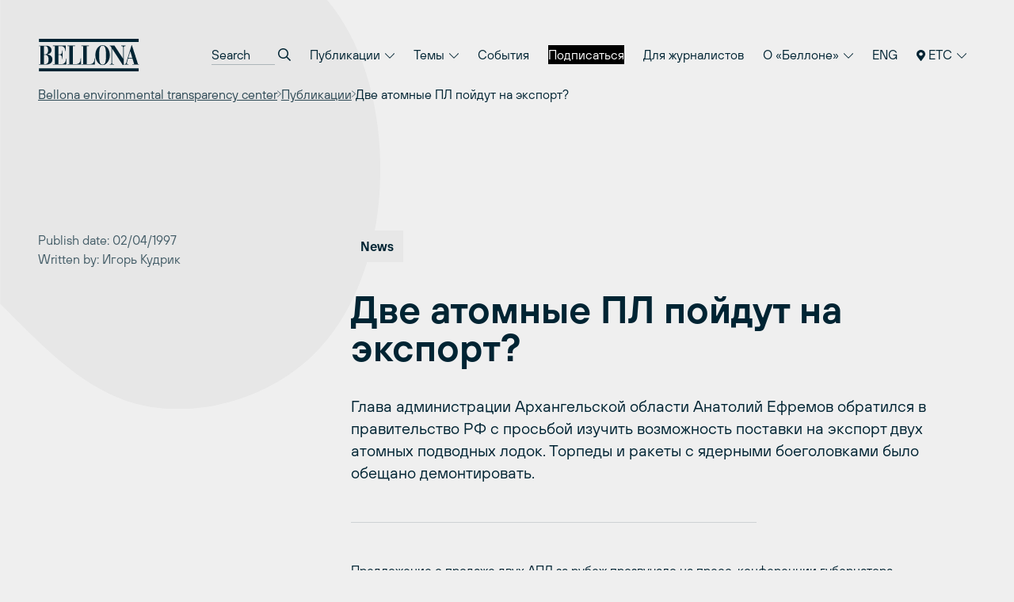

--- FILE ---
content_type: text/html; charset=UTF-8
request_url: https://ru.bellona.org/1997/04/02/dve-atomnye-pl-pojdut-na-eksport/
body_size: 17316
content:
	<!doctype html>
<!--[if lt IE 9]><html class="no-js no-svg ie lt-ie9 lt-ie8 lt-ie7" lang="ru-RU"> <![endif]-->
<!--[if IE 9]><html class="no-js no-svg ie ie9 lt-ie9 lt-ie8" lang="ru-RU"> <![endif]-->
<!--[if gt IE 9]><!--><html class="no-js no-svg" lang="ru-RU"> <!--<![endif]-->
<head>
    <meta charset="UTF-8" />
    <meta name="description" content="Международное экологическое объединение «Беллона»">
    <link rel="stylesheet" href="https://network.bellona.org/content/themes/bellona_2023/style.css" type="text/css" media="screen" />
    <meta http-equiv="Content-Type" content="text/html; charset=UTF-8" />
    <meta http-equiv="X-UA-Compatible" content="IE=edge">
    <meta name="viewport" content="width=device-width, initial-scale=1">
    <link rel="author" href="https://network.bellona.org/content/themes/bellona_2023/humans.txt" />
    <link rel="pingback" href="https://ru.bellona.org/xmlrpc.php" />
    <link rel="profile" href="http://gmpg.org/xfn/11">

    <script>
        const ajaxUrl = "https://ru.bellona.org/wp-admin/admin-ajax.php";
    </script>
    <script src="https://kit.fontawesome.com/b39593ffb7.js" crossorigin="anonymous"></script>
    
    <meta name='robots' content='index, follow, max-image-preview:large, max-snippet:-1, max-video-preview:-1' />
	<style>img:is([sizes="auto" i], [sizes^="auto," i]) { contain-intrinsic-size: 3000px 1500px }</style>
	
<!-- Google Tag Manager for WordPress by gtm4wp.com -->
<script data-cfasync="false" data-pagespeed-no-defer>
	var gtm4wp_datalayer_name = "dataLayer";
	var dataLayer = dataLayer || [];
</script>
<!-- End Google Tag Manager for WordPress by gtm4wp.com -->
	<!-- This site is optimized with the Yoast SEO plugin v25.8 - https://yoast.com/wordpress/plugins/seo/ -->
	<title>Две атомные ПЛ пойдут на экспорт? - ru.bellona.org</title>
	<link rel="canonical" href="https://ru.bellona.org/1997/04/02/dve-atomnye-pl-pojdut-na-eksport/" />
	<meta property="og:locale" content="ru_RU" />
	<meta property="og:type" content="article" />
	<meta property="og:title" content="Две атомные ПЛ пойдут на экспорт? - ru.bellona.org" />
	<meta property="og:description" content="Глава администрации Архангельской области Анатолий Ефремов обратился в правительство РФ с просьбой изучить возможность поставки на экспорт двух атомных подводных лодок. Торпеды и ракеты с ядерными боеголовками было обещано демонтировать." />
	<meta property="og:url" content="https://ru.bellona.org/1997/04/02/dve-atomnye-pl-pojdut-na-eksport/" />
	<meta property="og:site_name" content="ru.bellona.org" />
	<meta property="article:published_time" content="1997-04-02T03:00:00+00:00" />
	<meta property="article:modified_time" content="2015-06-11T14:59:41+00:00" />
	<meta name="author" content="Bellona" />
	<meta name="twitter:card" content="summary_large_image" />
	<meta name="twitter:creator" content="@Bellona_etc" />
	<meta name="twitter:site" content="@Bellona_etc" />
	<meta name="twitter:label1" content="Написано автором" />
	<meta name="twitter:data1" content="Bellona" />
	<script type="application/ld+json" class="yoast-schema-graph">{"@context":"https://schema.org","@graph":[{"@type":"WebPage","@id":"https://ru.bellona.org/1997/04/02/dve-atomnye-pl-pojdut-na-eksport/","url":"https://ru.bellona.org/1997/04/02/dve-atomnye-pl-pojdut-na-eksport/","name":"Две атомные ПЛ пойдут на экспорт? - ru.bellona.org","isPartOf":{"@id":"https://ru.bellona.org/#website"},"datePublished":"1997-04-02T03:00:00+00:00","dateModified":"2015-06-11T14:59:41+00:00","author":{"@id":"https://ru.bellona.org/#/schema/person/6ea6b763150bfb0bdd4fe9110face423"},"breadcrumb":{"@id":"https://ru.bellona.org/1997/04/02/dve-atomnye-pl-pojdut-na-eksport/#breadcrumb"},"inLanguage":"ru-RU","potentialAction":[{"@type":"ReadAction","target":["https://ru.bellona.org/1997/04/02/dve-atomnye-pl-pojdut-na-eksport/"]}]},{"@type":"BreadcrumbList","@id":"https://ru.bellona.org/1997/04/02/dve-atomnye-pl-pojdut-na-eksport/#breadcrumb","itemListElement":[{"@type":"ListItem","position":1,"name":"Главная","item":"https://ru.bellona.org/"},{"@type":"ListItem","position":2,"name":"Две атомные ПЛ пойдут на экспорт?"}]},{"@type":"WebSite","@id":"https://ru.bellona.org/#website","url":"https://ru.bellona.org/","name":"ru.bellona.org","description":"Международное экологическое объединение «Беллона»","potentialAction":[{"@type":"SearchAction","target":{"@type":"EntryPoint","urlTemplate":"https://ru.bellona.org/?s={search_term_string}"},"query-input":{"@type":"PropertyValueSpecification","valueRequired":true,"valueName":"search_term_string"}}],"inLanguage":"ru-RU"},{"@type":"Person","@id":"https://ru.bellona.org/#/schema/person/6ea6b763150bfb0bdd4fe9110face423","name":"Bellona","image":{"@type":"ImageObject","inLanguage":"ru-RU","@id":"https://ru.bellona.org/#/schema/person/image/","url":"https://secure.gravatar.com/avatar/d83dd5b3bd7656a412992824693cdd0befe39c13e03f400fa5544f05a5465c41?s=96&d=retro&r=g","contentUrl":"https://secure.gravatar.com/avatar/d83dd5b3bd7656a412992824693cdd0befe39c13e03f400fa5544f05a5465c41?s=96&d=retro&r=g","caption":"Bellona"},"url":"https://ru.bellona.org/author/bellona/"}]}</script>
	<!-- / Yoast SEO plugin. -->


<link rel='dns-prefetch' href='//network.bellona.org' />
<link rel="alternate" type="application/rss+xml" title="ru.bellona.org &raquo; Лента" href="https://ru.bellona.org/feed/" />
<link rel="alternate" type="application/rss+xml" title="ru.bellona.org &raquo; Лента комментариев" href="https://ru.bellona.org/comments/feed/" />
<script type="text/javascript">
/* <![CDATA[ */
window._wpemojiSettings = {"baseUrl":"https:\/\/s.w.org\/images\/core\/emoji\/16.0.1\/72x72\/","ext":".png","svgUrl":"https:\/\/s.w.org\/images\/core\/emoji\/16.0.1\/svg\/","svgExt":".svg","source":{"concatemoji":"https:\/\/ru.bellona.org\/wp-includes\/js\/wp-emoji-release.min.js?ver=6.8.2"}};
/*! This file is auto-generated */
!function(s,n){var o,i,e;function c(e){try{var t={supportTests:e,timestamp:(new Date).valueOf()};sessionStorage.setItem(o,JSON.stringify(t))}catch(e){}}function p(e,t,n){e.clearRect(0,0,e.canvas.width,e.canvas.height),e.fillText(t,0,0);var t=new Uint32Array(e.getImageData(0,0,e.canvas.width,e.canvas.height).data),a=(e.clearRect(0,0,e.canvas.width,e.canvas.height),e.fillText(n,0,0),new Uint32Array(e.getImageData(0,0,e.canvas.width,e.canvas.height).data));return t.every(function(e,t){return e===a[t]})}function u(e,t){e.clearRect(0,0,e.canvas.width,e.canvas.height),e.fillText(t,0,0);for(var n=e.getImageData(16,16,1,1),a=0;a<n.data.length;a++)if(0!==n.data[a])return!1;return!0}function f(e,t,n,a){switch(t){case"flag":return n(e,"\ud83c\udff3\ufe0f\u200d\u26a7\ufe0f","\ud83c\udff3\ufe0f\u200b\u26a7\ufe0f")?!1:!n(e,"\ud83c\udde8\ud83c\uddf6","\ud83c\udde8\u200b\ud83c\uddf6")&&!n(e,"\ud83c\udff4\udb40\udc67\udb40\udc62\udb40\udc65\udb40\udc6e\udb40\udc67\udb40\udc7f","\ud83c\udff4\u200b\udb40\udc67\u200b\udb40\udc62\u200b\udb40\udc65\u200b\udb40\udc6e\u200b\udb40\udc67\u200b\udb40\udc7f");case"emoji":return!a(e,"\ud83e\udedf")}return!1}function g(e,t,n,a){var r="undefined"!=typeof WorkerGlobalScope&&self instanceof WorkerGlobalScope?new OffscreenCanvas(300,150):s.createElement("canvas"),o=r.getContext("2d",{willReadFrequently:!0}),i=(o.textBaseline="top",o.font="600 32px Arial",{});return e.forEach(function(e){i[e]=t(o,e,n,a)}),i}function t(e){var t=s.createElement("script");t.src=e,t.defer=!0,s.head.appendChild(t)}"undefined"!=typeof Promise&&(o="wpEmojiSettingsSupports",i=["flag","emoji"],n.supports={everything:!0,everythingExceptFlag:!0},e=new Promise(function(e){s.addEventListener("DOMContentLoaded",e,{once:!0})}),new Promise(function(t){var n=function(){try{var e=JSON.parse(sessionStorage.getItem(o));if("object"==typeof e&&"number"==typeof e.timestamp&&(new Date).valueOf()<e.timestamp+604800&&"object"==typeof e.supportTests)return e.supportTests}catch(e){}return null}();if(!n){if("undefined"!=typeof Worker&&"undefined"!=typeof OffscreenCanvas&&"undefined"!=typeof URL&&URL.createObjectURL&&"undefined"!=typeof Blob)try{var e="postMessage("+g.toString()+"("+[JSON.stringify(i),f.toString(),p.toString(),u.toString()].join(",")+"));",a=new Blob([e],{type:"text/javascript"}),r=new Worker(URL.createObjectURL(a),{name:"wpTestEmojiSupports"});return void(r.onmessage=function(e){c(n=e.data),r.terminate(),t(n)})}catch(e){}c(n=g(i,f,p,u))}t(n)}).then(function(e){for(var t in e)n.supports[t]=e[t],n.supports.everything=n.supports.everything&&n.supports[t],"flag"!==t&&(n.supports.everythingExceptFlag=n.supports.everythingExceptFlag&&n.supports[t]);n.supports.everythingExceptFlag=n.supports.everythingExceptFlag&&!n.supports.flag,n.DOMReady=!1,n.readyCallback=function(){n.DOMReady=!0}}).then(function(){return e}).then(function(){var e;n.supports.everything||(n.readyCallback(),(e=n.source||{}).concatemoji?t(e.concatemoji):e.wpemoji&&e.twemoji&&(t(e.twemoji),t(e.wpemoji)))}))}((window,document),window._wpemojiSettings);
/* ]]> */
</script>
<link rel='stylesheet' id='style-0-css' href='https://network.bellona.org/content/themes/bellona_2023/dist/assets/main.ee73482c.css?ver=6.8.2' type='text/css' media='all' />
<style id='wp-emoji-styles-inline-css' type='text/css'>

	img.wp-smiley, img.emoji {
		display: inline !important;
		border: none !important;
		box-shadow: none !important;
		height: 1em !important;
		width: 1em !important;
		margin: 0 0.07em !important;
		vertical-align: -0.1em !important;
		background: none !important;
		padding: 0 !important;
	}
</style>
<link rel='stylesheet' id='wp-block-library-css' href='https://ru.bellona.org/wp-includes/css/dist/block-library/style.min.css?ver=6.8.2' type='text/css' media='all' />
<style id='classic-theme-styles-inline-css' type='text/css'>
/*! This file is auto-generated */
.wp-block-button__link{color:#fff;background-color:#32373c;border-radius:9999px;box-shadow:none;text-decoration:none;padding:calc(.667em + 2px) calc(1.333em + 2px);font-size:1.125em}.wp-block-file__button{background:#32373c;color:#fff;text-decoration:none}
</style>
<style id='global-styles-inline-css' type='text/css'>
:root{--wp--preset--aspect-ratio--square: 1;--wp--preset--aspect-ratio--4-3: 4/3;--wp--preset--aspect-ratio--3-4: 3/4;--wp--preset--aspect-ratio--3-2: 3/2;--wp--preset--aspect-ratio--2-3: 2/3;--wp--preset--aspect-ratio--16-9: 16/9;--wp--preset--aspect-ratio--9-16: 9/16;--wp--preset--color--black: #000000;--wp--preset--color--cyan-bluish-gray: #abb8c3;--wp--preset--color--white: #ffffff;--wp--preset--color--pale-pink: #f78da7;--wp--preset--color--vivid-red: #cf2e2e;--wp--preset--color--luminous-vivid-orange: #ff6900;--wp--preset--color--luminous-vivid-amber: #fcb900;--wp--preset--color--light-green-cyan: #7bdcb5;--wp--preset--color--vivid-green-cyan: #00d084;--wp--preset--color--pale-cyan-blue: #8ed1fc;--wp--preset--color--vivid-cyan-blue: #0693e3;--wp--preset--color--vivid-purple: #9b51e0;--wp--preset--gradient--vivid-cyan-blue-to-vivid-purple: linear-gradient(135deg,rgba(6,147,227,1) 0%,rgb(155,81,224) 100%);--wp--preset--gradient--light-green-cyan-to-vivid-green-cyan: linear-gradient(135deg,rgb(122,220,180) 0%,rgb(0,208,130) 100%);--wp--preset--gradient--luminous-vivid-amber-to-luminous-vivid-orange: linear-gradient(135deg,rgba(252,185,0,1) 0%,rgba(255,105,0,1) 100%);--wp--preset--gradient--luminous-vivid-orange-to-vivid-red: linear-gradient(135deg,rgba(255,105,0,1) 0%,rgb(207,46,46) 100%);--wp--preset--gradient--very-light-gray-to-cyan-bluish-gray: linear-gradient(135deg,rgb(238,238,238) 0%,rgb(169,184,195) 100%);--wp--preset--gradient--cool-to-warm-spectrum: linear-gradient(135deg,rgb(74,234,220) 0%,rgb(151,120,209) 20%,rgb(207,42,186) 40%,rgb(238,44,130) 60%,rgb(251,105,98) 80%,rgb(254,248,76) 100%);--wp--preset--gradient--blush-light-purple: linear-gradient(135deg,rgb(255,206,236) 0%,rgb(152,150,240) 100%);--wp--preset--gradient--blush-bordeaux: linear-gradient(135deg,rgb(254,205,165) 0%,rgb(254,45,45) 50%,rgb(107,0,62) 100%);--wp--preset--gradient--luminous-dusk: linear-gradient(135deg,rgb(255,203,112) 0%,rgb(199,81,192) 50%,rgb(65,88,208) 100%);--wp--preset--gradient--pale-ocean: linear-gradient(135deg,rgb(255,245,203) 0%,rgb(182,227,212) 50%,rgb(51,167,181) 100%);--wp--preset--gradient--electric-grass: linear-gradient(135deg,rgb(202,248,128) 0%,rgb(113,206,126) 100%);--wp--preset--gradient--midnight: linear-gradient(135deg,rgb(2,3,129) 0%,rgb(40,116,252) 100%);--wp--preset--font-size--small: 13px;--wp--preset--font-size--medium: 20px;--wp--preset--font-size--large: 36px;--wp--preset--font-size--x-large: 42px;--wp--preset--spacing--20: 0.44rem;--wp--preset--spacing--30: 0.67rem;--wp--preset--spacing--40: 1rem;--wp--preset--spacing--50: 1.5rem;--wp--preset--spacing--60: 2.25rem;--wp--preset--spacing--70: 3.38rem;--wp--preset--spacing--80: 5.06rem;--wp--preset--shadow--natural: 6px 6px 9px rgba(0, 0, 0, 0.2);--wp--preset--shadow--deep: 12px 12px 50px rgba(0, 0, 0, 0.4);--wp--preset--shadow--sharp: 6px 6px 0px rgba(0, 0, 0, 0.2);--wp--preset--shadow--outlined: 6px 6px 0px -3px rgba(255, 255, 255, 1), 6px 6px rgba(0, 0, 0, 1);--wp--preset--shadow--crisp: 6px 6px 0px rgba(0, 0, 0, 1);}:where(.is-layout-flex){gap: 0.5em;}:where(.is-layout-grid){gap: 0.5em;}body .is-layout-flex{display: flex;}.is-layout-flex{flex-wrap: wrap;align-items: center;}.is-layout-flex > :is(*, div){margin: 0;}body .is-layout-grid{display: grid;}.is-layout-grid > :is(*, div){margin: 0;}:where(.wp-block-columns.is-layout-flex){gap: 2em;}:where(.wp-block-columns.is-layout-grid){gap: 2em;}:where(.wp-block-post-template.is-layout-flex){gap: 1.25em;}:where(.wp-block-post-template.is-layout-grid){gap: 1.25em;}.has-black-color{color: var(--wp--preset--color--black) !important;}.has-cyan-bluish-gray-color{color: var(--wp--preset--color--cyan-bluish-gray) !important;}.has-white-color{color: var(--wp--preset--color--white) !important;}.has-pale-pink-color{color: var(--wp--preset--color--pale-pink) !important;}.has-vivid-red-color{color: var(--wp--preset--color--vivid-red) !important;}.has-luminous-vivid-orange-color{color: var(--wp--preset--color--luminous-vivid-orange) !important;}.has-luminous-vivid-amber-color{color: var(--wp--preset--color--luminous-vivid-amber) !important;}.has-light-green-cyan-color{color: var(--wp--preset--color--light-green-cyan) !important;}.has-vivid-green-cyan-color{color: var(--wp--preset--color--vivid-green-cyan) !important;}.has-pale-cyan-blue-color{color: var(--wp--preset--color--pale-cyan-blue) !important;}.has-vivid-cyan-blue-color{color: var(--wp--preset--color--vivid-cyan-blue) !important;}.has-vivid-purple-color{color: var(--wp--preset--color--vivid-purple) !important;}.has-black-background-color{background-color: var(--wp--preset--color--black) !important;}.has-cyan-bluish-gray-background-color{background-color: var(--wp--preset--color--cyan-bluish-gray) !important;}.has-white-background-color{background-color: var(--wp--preset--color--white) !important;}.has-pale-pink-background-color{background-color: var(--wp--preset--color--pale-pink) !important;}.has-vivid-red-background-color{background-color: var(--wp--preset--color--vivid-red) !important;}.has-luminous-vivid-orange-background-color{background-color: var(--wp--preset--color--luminous-vivid-orange) !important;}.has-luminous-vivid-amber-background-color{background-color: var(--wp--preset--color--luminous-vivid-amber) !important;}.has-light-green-cyan-background-color{background-color: var(--wp--preset--color--light-green-cyan) !important;}.has-vivid-green-cyan-background-color{background-color: var(--wp--preset--color--vivid-green-cyan) !important;}.has-pale-cyan-blue-background-color{background-color: var(--wp--preset--color--pale-cyan-blue) !important;}.has-vivid-cyan-blue-background-color{background-color: var(--wp--preset--color--vivid-cyan-blue) !important;}.has-vivid-purple-background-color{background-color: var(--wp--preset--color--vivid-purple) !important;}.has-black-border-color{border-color: var(--wp--preset--color--black) !important;}.has-cyan-bluish-gray-border-color{border-color: var(--wp--preset--color--cyan-bluish-gray) !important;}.has-white-border-color{border-color: var(--wp--preset--color--white) !important;}.has-pale-pink-border-color{border-color: var(--wp--preset--color--pale-pink) !important;}.has-vivid-red-border-color{border-color: var(--wp--preset--color--vivid-red) !important;}.has-luminous-vivid-orange-border-color{border-color: var(--wp--preset--color--luminous-vivid-orange) !important;}.has-luminous-vivid-amber-border-color{border-color: var(--wp--preset--color--luminous-vivid-amber) !important;}.has-light-green-cyan-border-color{border-color: var(--wp--preset--color--light-green-cyan) !important;}.has-vivid-green-cyan-border-color{border-color: var(--wp--preset--color--vivid-green-cyan) !important;}.has-pale-cyan-blue-border-color{border-color: var(--wp--preset--color--pale-cyan-blue) !important;}.has-vivid-cyan-blue-border-color{border-color: var(--wp--preset--color--vivid-cyan-blue) !important;}.has-vivid-purple-border-color{border-color: var(--wp--preset--color--vivid-purple) !important;}.has-vivid-cyan-blue-to-vivid-purple-gradient-background{background: var(--wp--preset--gradient--vivid-cyan-blue-to-vivid-purple) !important;}.has-light-green-cyan-to-vivid-green-cyan-gradient-background{background: var(--wp--preset--gradient--light-green-cyan-to-vivid-green-cyan) !important;}.has-luminous-vivid-amber-to-luminous-vivid-orange-gradient-background{background: var(--wp--preset--gradient--luminous-vivid-amber-to-luminous-vivid-orange) !important;}.has-luminous-vivid-orange-to-vivid-red-gradient-background{background: var(--wp--preset--gradient--luminous-vivid-orange-to-vivid-red) !important;}.has-very-light-gray-to-cyan-bluish-gray-gradient-background{background: var(--wp--preset--gradient--very-light-gray-to-cyan-bluish-gray) !important;}.has-cool-to-warm-spectrum-gradient-background{background: var(--wp--preset--gradient--cool-to-warm-spectrum) !important;}.has-blush-light-purple-gradient-background{background: var(--wp--preset--gradient--blush-light-purple) !important;}.has-blush-bordeaux-gradient-background{background: var(--wp--preset--gradient--blush-bordeaux) !important;}.has-luminous-dusk-gradient-background{background: var(--wp--preset--gradient--luminous-dusk) !important;}.has-pale-ocean-gradient-background{background: var(--wp--preset--gradient--pale-ocean) !important;}.has-electric-grass-gradient-background{background: var(--wp--preset--gradient--electric-grass) !important;}.has-midnight-gradient-background{background: var(--wp--preset--gradient--midnight) !important;}.has-small-font-size{font-size: var(--wp--preset--font-size--small) !important;}.has-medium-font-size{font-size: var(--wp--preset--font-size--medium) !important;}.has-large-font-size{font-size: var(--wp--preset--font-size--large) !important;}.has-x-large-font-size{font-size: var(--wp--preset--font-size--x-large) !important;}
:where(.wp-block-post-template.is-layout-flex){gap: 1.25em;}:where(.wp-block-post-template.is-layout-grid){gap: 1.25em;}
:where(.wp-block-columns.is-layout-flex){gap: 2em;}:where(.wp-block-columns.is-layout-grid){gap: 2em;}
:root :where(.wp-block-pullquote){font-size: 1.5em;line-height: 1.6;}
</style>
<link rel='stylesheet' id='collapscore-css-css' href='https://ru.bellona.org/content/plugins/jquery-collapse-o-matic/css/core_style.css?ver=1.0' type='text/css' media='all' />
<link rel='stylesheet' id='collapseomatic-css-css' href='https://ru.bellona.org/content/plugins/jquery-collapse-o-matic/css/light_style.css?ver=1.6' type='text/css' media='all' />
<link rel='stylesheet' id='wp-pagenavi-css' href='https://ru.bellona.org/content/plugins/wp-pagenavi/pagenavi-css.css?ver=2.70' type='text/css' media='all' />
<link rel='stylesheet' id='tablepress-default-css' href='https://ru.bellona.org/content/plugins/tablepress/css/build/default.css?ver=3.2.1' type='text/css' media='all' />
<script type="text/javascript" src="https://ru.bellona.org/wp-includes/js/jquery/jquery.min.js?ver=3.7.1" id="jquery-core-js"></script>
<script type="text/javascript" src="https://ru.bellona.org/wp-includes/js/jquery/jquery-migrate.min.js?ver=3.4.1" id="jquery-migrate-js"></script>
<script type="text/javascript" src="https://network.bellona.org/content/themes/bellona_2023/dist/assets/main.5597fad0.js?ver=6.8.2" id="main-js-js"></script>
<link rel="https://api.w.org/" href="https://ru.bellona.org/wp-json/" /><link rel="alternate" title="JSON" type="application/json" href="https://ru.bellona.org/wp-json/wp/v2/posts/76921" /><link rel="EditURI" type="application/rsd+xml" title="RSD" href="https://ru.bellona.org/xmlrpc.php?rsd" />
<meta name="generator" content="WordPress 6.8.2" />
<link rel='shortlink' href='https://ru.bellona.org/?p=76921' />
<link rel="alternate" title="oEmbed (JSON)" type="application/json+oembed" href="https://ru.bellona.org/wp-json/oembed/1.0/embed?url=https%3A%2F%2Fru.bellona.org%2F1997%2F04%2F02%2Fdve-atomnye-pl-pojdut-na-eksport%2F" />

<!-- Google Tag Manager for WordPress by gtm4wp.com -->
<!-- GTM Container placement set to automatic -->
<script data-cfasync="false" data-pagespeed-no-defer>
	var dataLayer_content = {"pagePostType":"post","pagePostType2":"single-post","pageCategory":["atomnye-korabli"],"pagePostAuthor":"Bellona"};
	dataLayer.push( dataLayer_content );
</script>
<script data-cfasync="false" data-pagespeed-no-defer>
(function(w,d,s,l,i){w[l]=w[l]||[];w[l].push({'gtm.start':
new Date().getTime(),event:'gtm.js'});var f=d.getElementsByTagName(s)[0],
j=d.createElement(s),dl=l!='dataLayer'?'&l='+l:'';j.async=true;j.src=
'//www.googletagmanager.com/gtm.js?id='+i+dl;f.parentNode.insertBefore(j,f);
})(window,document,'script','dataLayer','GTM-PWD2QBGS');
</script>
<!-- End Google Tag Manager for WordPress by gtm4wp.com --><link rel="icon" href="https://network.bellona.org/content/uploads/sites/4/cropped-android-chrome-512x512-1-270x270-1-160x160.png" sizes="32x32" />
<link rel="icon" href="https://network.bellona.org/content/uploads/sites/4/cropped-android-chrome-512x512-1-270x270-1.png" sizes="192x192" />
<link rel="apple-touch-icon" href="https://network.bellona.org/content/uploads/sites/4/cropped-android-chrome-512x512-1-270x270-1.png" />
<meta name="msapplication-TileImage" content="https://network.bellona.org/content/uploads/sites/4/cropped-android-chrome-512x512-1-270x270-1.png" />

						</head>

	<body class="wp-singular post-template-default single single-post postid-76921 single-format-standard wp-theme-bellona_2023 bg-light-gray text-noir" data-template="base.twig">
		<a class="skip-link screen-reader-text" href="#content">Перейти к содержимому</a>

					
<header id="header" x-data="{ open: false }" x-bind:class="open ? 'open' : ''" class="relative print:hidden">
  <div class="px-page py-page relative z-50">

    <div class="flex items-center justify-between">

      <a class="inline-block" href="https://ru.bellona.org" rel="home">
        <svg fill="none" viewBox="0 0 93 31" xmlns="http://www.w3.org/2000/svg" class="text-noir w-24 sm:w-32">
  <g clip-path="url(#a)" class="fill-current">
    <path d="m92.334 0.76752h-91.558v2.8779h91.558v-2.8779z"/>
    <path d="m92.334 27.534h-91.558v2.8779h91.558v-2.8779z"/>
    <path d="m82.764 18.239 1.8601-6.2214h0.0419l1.8314 6.2214h-3.7334zm-3.5005 5.9991h3.783v-0.4422h-0.586c-0.4186 0-1.002-0.0968-1.002-0.9104 0.0115-0.2519 0.0609-0.5006 0.1465-0.7378l1.002-3.4665h4.0552l1.5253 5.1147h-1.6718v0.4422h6.2292v-0.4422h-1.0229l-5.604-17.267h-0.3139l-4.8584 15.802c-0.2616 0.8111-0.6279 1.4023-1.4206 1.4756h-0.2616v0.4317zm-13.476 0h3.9532v-0.4422h-0.1884c-1.1721 0-1.6325-0.2459-1.6325-1.6482v-12.558h0.0418l9.7324 14.944h0.8765v-15.836c-0.0071-0.17733 0.0227-0.3542 0.0877-0.51935 0.0649-0.16516 0.1635-0.31501 0.2895-0.44 0.126-0.125 0.2766-0.22242 0.4423-0.28607 0.1656-0.06364 0.3427-0.09213 0.52-0.08364h0.293v-0.44214h-3.9531v0.44214h0.3976c0.921 0 1.4233 0.46831 1.4233 1.4023v10.083h-0.0419l-7.8827-11.927h-4.3063v0.44214h0.6488l0.9209 1.452v13.204c0 1.5017-0.607 1.7712-1.2558 1.7712h-0.3767l0.0104 0.4422zm-6.5667-0.0471c-2.4462 0-3.1395-2.3546-3.1395-8.6075 0-7.7728 1.5252-8.6074 3.1395-8.6074 1.6142 0 3.1395 0.83458 3.1395 8.6074 0 6.245-0.6907 8.6075-3.1395 8.6075zm-6.6479-8.6075c-0.0837 4.5968 2.9485 9.0496 6.6479 9.0496 3.6993 0 6.7315-4.4476 6.6478-9.0496 0-4.8217-2.6973-9.0522-6.6478-9.0522-3.9506 0-6.6479 4.2304-6.6479 9.0522zm-12.762 8.6546h12.27v-5.9023h-0.3767v0.4919c0 2.8543-0.8372 4.9708-4.5365 4.9708h-2.4044v-16.43h1.8811v-0.44214h-6.8336v0.44214h1.6927v16.427h-1.6927v0.4422zm-12.718 0h12.27v-5.9023h-0.3767v0.4919c0 2.8543-0.8372 4.9708-4.5366 4.9708h-2.4043v-16.43h1.8811v-0.44214h-6.8337v0.44214h1.6928v16.427h-1.6928v0.4422zm-13.416 0h12.27v-5.5334h-0.3767v0.3454c0 1.4023-0.4997 4.7458-3.9244 4.7458h-3.0086v-8.4583h1.4415c1.3605 0 2.0695 1.4991 2.0695 3.2442v0.5677h0.3767v-7.7729h-0.3767v0.2617c0 2.3363-0.709 3.2441-2.0695 3.2441h-1.4415v-7.5138h2.4671c2.488 0 3.8877 1.868 3.8877 4.1076v0.3427h0.3767v-4.8924h-11.692v0.44214h1.6927v16.427h-1.6927v0.4422zm-8.2098-16.87h1.1067c1.779 0 2.6346 1.2061 2.6346 4.0578 0 2.509-1.3578 3.4666-2.6162 3.4666h-1.1302l0.00523-7.5244zm0 7.969h1.2767c1.8601 0 2.925 1.5985 2.925 4.2043 0 3.0008-1.1276 4.254-3.2389 4.254h-0.96278v-8.4583zm-4.6621 8.8952h6.4386c3.8878 0 5.9363-2.0145 5.9363-4.7092 0-2.9511-2.2552-4.5261-5.12-4.5261v-0.0497c2.0067-0.1962 4.2854-1.3081 4.2854-3.9244 0-2.8517-2.5299-4.0813-4.8714-4.0813h-6.6688v0.44215h1.4023v16.412h-1.4023v0.4369z"/>
  </g>
  <defs>
    <clipPath id="a">
      <rect transform="translate(.7764 .76752)" width="91.958" height="29.645" fill="#fff"/>
    </clipPath>
  </defs>
</svg>      </a>

      <nav role="navigation" class="hidden menu-breakpoint:block">
        	<ul class="flex flex-col text-lg menu-breakpoint:flex-row menu-breakpoint:text-base menu-breakpoint:gap-x-1">

		<li class="py-3 menu-breakpoint:px-3 menu-breakpoint:py-2 mb-2 menu-breakpoint:mb-0">
			<form role="search" method="get" autocomplete="off" action="https://ru.bellona.org" class="flex bg-white border border-dark-gray px-5 py-4 menu-breakpoint:border-0 menu-breakpoint:bg-transparent menu-breakpoint:p-0">
				<input placeholder="Search" type="search" name="s" class="appearance-none placeholder-dark-gray menu-breakpoint:placeholder-noir bg-transparent menu-breakpoint:border-b border-dark-gray flex-grow menu-breakpoint:w-20 menu-breakpoint:focus:w-32 focus:border-noir focus:outline-none transition-colors transition-width">
				<button class="ml-1">
					<i class="far fa-search"></i>
				</button>
			</form>
		</li>

					<li class="relative border-b border-noir border-opacity-10 text-lg menu-breakpoint:text-base menu-breakpoint:border-0  menu-item menu-item-type-post_type menu-item-object-page menu-item-103824 menu-item-has-children" x-data="{ open: false }">
									<button class="cursor-pointer w-full flex items-center justify-between py-3 sm:py-4 menu-breakpoint:px-3 menu-breakpoint:py-2 menu-breakpoint:block" @click="open = !open">
						Публикации
						<i class="fal fa-chevron-down text-base ml-0.5 menu-breakpoint:text-sm" x-show="!open"></i>
						<i class="fal fa-chevron-up text-base ml-0.5 menu-breakpoint:text-sm" x-show="open" style="display: none"></i>
					</button>

					<ul x-show="open" class="text-lg menu-breakpoint:text-base pl-6 sm:-mt-1 menu-breakpoint:mt-0 pb-3 menu-breakpoint:absolute menu-breakpoint:top-full menu-breakpoint:-right-1 menu-breakpoint:w-56 menu-breakpoint:border menu-breakpoint:border-noir menu-breakpoint:border-opacity-10 menu-breakpoint:bg-light-gray menu-breakpoint:p-2 menu-breakpoint:shadow-menu-breakpoint" @click.outside="open = false" style="display: none">
													<li class="border-t border-noir border-opacity-10 menu-breakpoint:border-0">
								<a target="" href="https://ru.bellona.org/news/" class="block py-3 sm:py-4 menu-breakpoint:px-4 menu-breakpoint:py-3 menu-breakpoint:hover:bg-gray menu-breakpoint:transition-colors">
									Публикации
								</a>
							</li>
													<li class="border-t border-noir border-opacity-10 menu-breakpoint:border-0">
								<a target="" href="https://ru.bellona.org/reports/" class="block py-3 sm:py-4 menu-breakpoint:px-4 menu-breakpoint:py-3 menu-breakpoint:hover:bg-gray menu-breakpoint:transition-colors">
									Доклады
								</a>
							</li>
													<li class="border-t border-noir border-opacity-10 menu-breakpoint:border-0">
								<a target="" href="https://ru.bellona.org/ecopravo/" class="block py-3 sm:py-4 menu-breakpoint:px-4 menu-breakpoint:py-3 menu-breakpoint:hover:bg-gray menu-breakpoint:transition-colors">
									Журнал «Экология и право»
								</a>
							</li>
											</ul>
							</li>
					<li class="relative border-b border-noir border-opacity-10 text-lg menu-breakpoint:text-base menu-breakpoint:border-0  menu-item menu-item-type-post_type menu-item-object-subject_area menu-item-108585 menu-item-has-children" x-data="{ open: false }">
									<button class="cursor-pointer w-full flex items-center justify-between py-3 sm:py-4 menu-breakpoint:px-3 menu-breakpoint:py-2 menu-breakpoint:block" @click="open = !open">
						Темы
						<i class="fal fa-chevron-down text-base ml-0.5 menu-breakpoint:text-sm" x-show="!open"></i>
						<i class="fal fa-chevron-up text-base ml-0.5 menu-breakpoint:text-sm" x-show="open" style="display: none"></i>
					</button>

					<ul x-show="open" class="text-lg menu-breakpoint:text-base pl-6 sm:-mt-1 menu-breakpoint:mt-0 pb-3 menu-breakpoint:absolute menu-breakpoint:top-full menu-breakpoint:-right-1 menu-breakpoint:w-56 menu-breakpoint:border menu-breakpoint:border-noir menu-breakpoint:border-opacity-10 menu-breakpoint:bg-light-gray menu-breakpoint:p-2 menu-breakpoint:shadow-menu-breakpoint" @click.outside="open = false" style="display: none">
													<li class="border-t border-noir border-opacity-10 menu-breakpoint:border-0">
								<a target="" href="https://ru.bellona.org/focus-area/atomnyj-proekt/" class="block py-3 sm:py-4 menu-breakpoint:px-4 menu-breakpoint:py-3 menu-breakpoint:hover:bg-gray menu-breakpoint:transition-colors">
									Атом
								</a>
							</li>
													<li class="border-t border-noir border-opacity-10 menu-breakpoint:border-0">
								<a target="" href="https://ru.bellona.org/focus-area/arctic/" class="block py-3 sm:py-4 menu-breakpoint:px-4 menu-breakpoint:py-3 menu-breakpoint:hover:bg-gray menu-breakpoint:transition-colors">
									Арктика
								</a>
							</li>
													<li class="border-t border-noir border-opacity-10 menu-breakpoint:border-0">
								<a target="" href="https://ru.bellona.org/focus-area/atomnyj-proekt/nuclear-digest/" class="block py-3 sm:py-4 menu-breakpoint:px-4 menu-breakpoint:py-3 menu-breakpoint:hover:bg-gray menu-breakpoint:transition-colors">
									Атомный дайджест
								</a>
							</li>
													<li class="border-t border-noir border-opacity-10 menu-breakpoint:border-0">
								<a target="" href="https://ru.bellona.org/focus-area/arctic/arctic-digest/" class="block py-3 sm:py-4 menu-breakpoint:px-4 menu-breakpoint:py-3 menu-breakpoint:hover:bg-gray menu-breakpoint:transition-colors">
									Арктический дайджест
								</a>
							</li>
											</ul>
							</li>
					<li class="relative border-b border-noir border-opacity-10 text-lg menu-breakpoint:text-base menu-breakpoint:border-0  menu-item menu-item-type-post_type menu-item-object-page menu-item-106533" x-data="{ open: false }">
									<a target="" href="https://ru.bellona.org/events/" class="block py-3 sm:py-4 menu-breakpoint:px-3 menu-breakpoint:py-2 hover:bg-black hover:bg-opacity-5 transition-colors">
						События
					</a>
							</li>
					<li class="relative border-b border-noir border-opacity-10 text-lg menu-breakpoint:text-base menu-breakpoint:border-0  menu-item menu-item-type-post_type menu-item-object-page menu-item-104067" x-data="{ open: false }">
									<a target="" href="https://ru.bellona.org/subscribe/" class="block py-3 sm:py-4 menu-breakpoint:px-3 menu-breakpoint:py-2 hover:bg-black hover:bg-opacity-5 transition-colors">
						<h2 style="background-color:rgb(0, 0, 0);color:rgb(255,255,255);">Подписаться</h2>
					</a>
							</li>
					<li class="relative border-b border-noir border-opacity-10 text-lg menu-breakpoint:text-base menu-breakpoint:border-0  menu-item menu-item-type-post_type menu-item-object-page menu-item-105535" x-data="{ open: false }">
									<a target="" href="https://ru.bellona.org/mediakit/" class="block py-3 sm:py-4 menu-breakpoint:px-3 menu-breakpoint:py-2 hover:bg-black hover:bg-opacity-5 transition-colors">
						Для журналистов
					</a>
							</li>
					<li class="relative border-b border-noir border-opacity-10 text-lg menu-breakpoint:text-base menu-breakpoint:border-0  menu-item menu-item-type-post_type menu-item-object-page menu-item-104908 menu-item-has-children" x-data="{ open: false }">
									<button class="cursor-pointer w-full flex items-center justify-between py-3 sm:py-4 menu-breakpoint:px-3 menu-breakpoint:py-2 menu-breakpoint:block" @click="open = !open">
						О «Беллоне»
						<i class="fal fa-chevron-down text-base ml-0.5 menu-breakpoint:text-sm" x-show="!open"></i>
						<i class="fal fa-chevron-up text-base ml-0.5 menu-breakpoint:text-sm" x-show="open" style="display: none"></i>
					</button>

					<ul x-show="open" class="text-lg menu-breakpoint:text-base pl-6 sm:-mt-1 menu-breakpoint:mt-0 pb-3 menu-breakpoint:absolute menu-breakpoint:top-full menu-breakpoint:-right-1 menu-breakpoint:w-56 menu-breakpoint:border menu-breakpoint:border-noir menu-breakpoint:border-opacity-10 menu-breakpoint:bg-light-gray menu-breakpoint:p-2 menu-breakpoint:shadow-menu-breakpoint" @click.outside="open = false" style="display: none">
													<li class="border-t border-noir border-opacity-10 menu-breakpoint:border-0">
								<a target="" href="https://ru.bellona.org/contacts/" class="block py-3 sm:py-4 menu-breakpoint:px-4 menu-breakpoint:py-3 menu-breakpoint:hover:bg-gray menu-breakpoint:transition-colors">
									Контакты
								</a>
							</li>
													<li class="border-t border-noir border-opacity-10 menu-breakpoint:border-0">
								<a target="" href="https://ru.bellona.org/employees/" class="block py-3 sm:py-4 menu-breakpoint:px-4 menu-breakpoint:py-3 menu-breakpoint:hover:bg-gray menu-breakpoint:transition-colors">
									Сотрудники
								</a>
							</li>
													<li class="border-t border-noir border-opacity-10 menu-breakpoint:border-0">
								<a target="" href="https://ru.bellona.org/about/" class="block py-3 sm:py-4 menu-breakpoint:px-4 menu-breakpoint:py-3 menu-breakpoint:hover:bg-gray menu-breakpoint:transition-colors">
									О «Беллоне»
								</a>
							</li>
													<li class="border-t border-noir border-opacity-10 menu-breakpoint:border-0">
								<a target="" href="https://ru.bellona.org/bellona-russia-history/" class="block py-3 sm:py-4 menu-breakpoint:px-4 menu-breakpoint:py-3 menu-breakpoint:hover:bg-gray menu-breakpoint:transition-colors">
									История
								</a>
							</li>
											</ul>
							</li>
					<li class="relative border-b border-noir border-opacity-10 text-lg menu-breakpoint:text-base menu-breakpoint:border-0 lang-item lang-item-500 lang-item-etc no-translation lang-item-first menu-item menu-item-type-custom menu-item-object-custom menu-item-107024-etc" x-data="{ open: false }">
									<a target="" href="https://etc.bellona.org/" class="block py-3 sm:py-4 menu-breakpoint:px-3 menu-breakpoint:py-2 hover:bg-black hover:bg-opacity-5 transition-colors">
						ENG
					</a>
							</li>
		
		<li class="relative text-sm md:text-base hidden menu-breakpoint:block" x-data="{ open: false }">
  <button class="cursor-pointer block px-3 py-2" @click="open = !open">
    <i class="fas fa-map-marker-alt text-xs md:text-sm"></i>
    ETC
    <i class="fal fa-chevron-down text-xs md:text-sm ml-0.5" x-show="!open"></i>
    <i class="fal fa-chevron-up text-xs md:text-sm ml-0.5" x-show="open" style="display: none"></i>
  </button>

  <ul x-show="open" class="text-sm md:text-base absolute top-full -right-1 w-56 border border-noir border-opacity-10 bg-light-gray p-2 shadow-xl" @click.outside="open = false" style="display: none">
                            <li>
          <a href="https://bellona.no" class="block px-4 py-3 hover:bg-gray transition-colors">
            Oslo
          </a>
        </li>
                        <li>
          <a href="https://bellona.org" class="block px-4 py-3 hover:bg-gray transition-colors">
            International
          </a>
        </li>
                        <li>
          <a href="https://de.bellona.org" class="block px-4 py-3 hover:bg-gray transition-colors">
            Berlin
          </a>
        </li>
                        <li>
          <a href="https://eu.bellona.org" class="block px-4 py-3 hover:bg-gray transition-colors">
            EU
          </a>
        </li>
            </ul>
</li>
	</ul>
      </nav>

      <ul class="menu-breakpoint:hidden ml-auto mr-3 md:mr-4">
		    <li class="relative text-sm md:text-base " x-data="{ open: false }">
  <button class="cursor-pointer block px-3 py-2" @click="open = !open">
    <i class="fas fa-map-marker-alt text-xs md:text-sm"></i>
    ETC
    <i class="fal fa-chevron-down text-xs md:text-sm ml-0.5" x-show="!open"></i>
    <i class="fal fa-chevron-up text-xs md:text-sm ml-0.5" x-show="open" style="display: none"></i>
  </button>

  <ul x-show="open" class="text-sm md:text-base absolute top-full -right-1 w-56 border border-noir border-opacity-10 bg-light-gray p-2 shadow-xl" @click.outside="open = false" style="display: none">
                            <li>
          <a href="https://bellona.no" class="block px-4 py-3 hover:bg-gray transition-colors">
            Oslo
          </a>
        </li>
                        <li>
          <a href="https://bellona.org" class="block px-4 py-3 hover:bg-gray transition-colors">
            International
          </a>
        </li>
                        <li>
          <a href="https://de.bellona.org" class="block px-4 py-3 hover:bg-gray transition-colors">
            Berlin
          </a>
        </li>
                        <li>
          <a href="https://eu.bellona.org" class="block px-4 py-3 hover:bg-gray transition-colors">
            EU
          </a>
        </li>
            </ul>
</li>
      </ul>

      <button tab-index="0" id="menu-toggle" class="menu-breakpoint:hidden" aria-title="Toggle menu" x-on:click="open = !open" x-bind:class="open ? 'open' : ''">
        <div class="menu-toggle-icon">
          <span class="menu-toggle-line"></span>
          <span class="menu-toggle-line"></span>
          <span class="menu-toggle-line"></span>
          <span class="menu-toggle-line"></span>
        </div>
      </button>

    </div>

    <nav aria-label="Breadcrumbs" class="hidden md:block md:mt-4">
  <ol class="flex items-center gap-x-2">

    <li class="opacity-80 hover:opacity-100 transition-colors flex items-center gap-x-2">
      <a href="/" class="underline">
      Bellona environmental transparency center
    </a>
    <i class="fal fa-chevron-right text-[0.6rem]"></i>
</li>
    
      <li class="opacity-80 hover:opacity-100 transition-colors flex items-center gap-x-2">
      <a href="https://ru.bellona.org/news/" class="underline">
      Публикации
    </a>
    <i class="fal fa-chevron-right text-[0.6rem]"></i>
</li>
      
        
    <li>Две атомные ПЛ пойдут на экспорт?</li>

  </ol>
</nav>
  </div>

  <nav id="overlay-menu" role="navigation" class="absolute xl:hidden z-40 bg-light-gray w-screen h-screen inset-0 px-page pt-20 md:pt-32 lg:pt-40 pb-12 flex flex-col" x-bind:class="open ? 'block' : 'hidden'">
  <div class="overflow-y-scroll overscroll-contain h-full">
    	<ul class="flex flex-col text-lg menu-breakpoint:flex-row menu-breakpoint:text-base menu-breakpoint:gap-x-1">

		<li class="py-3 menu-breakpoint:px-3 menu-breakpoint:py-2 mb-2 menu-breakpoint:mb-0">
			<form role="search" method="get" autocomplete="off" action="https://ru.bellona.org" class="flex bg-white border border-dark-gray px-5 py-4 menu-breakpoint:border-0 menu-breakpoint:bg-transparent menu-breakpoint:p-0">
				<input placeholder="Search" type="search" name="s" class="appearance-none placeholder-dark-gray menu-breakpoint:placeholder-noir bg-transparent menu-breakpoint:border-b border-dark-gray flex-grow menu-breakpoint:w-20 menu-breakpoint:focus:w-32 focus:border-noir focus:outline-none transition-colors transition-width">
				<button class="ml-1">
					<i class="far fa-search"></i>
				</button>
			</form>
		</li>

					<li class="relative border-b border-noir border-opacity-10 text-lg menu-breakpoint:text-base menu-breakpoint:border-0  menu-item menu-item-type-post_type menu-item-object-page menu-item-103824 menu-item-has-children" x-data="{ open: false }">
									<button class="cursor-pointer w-full flex items-center justify-between py-3 sm:py-4 menu-breakpoint:px-3 menu-breakpoint:py-2 menu-breakpoint:block" @click="open = !open">
						Публикации
						<i class="fal fa-chevron-down text-base ml-0.5 menu-breakpoint:text-sm" x-show="!open"></i>
						<i class="fal fa-chevron-up text-base ml-0.5 menu-breakpoint:text-sm" x-show="open" style="display: none"></i>
					</button>

					<ul x-show="open" class="text-lg menu-breakpoint:text-base pl-6 sm:-mt-1 menu-breakpoint:mt-0 pb-3 menu-breakpoint:absolute menu-breakpoint:top-full menu-breakpoint:-right-1 menu-breakpoint:w-56 menu-breakpoint:border menu-breakpoint:border-noir menu-breakpoint:border-opacity-10 menu-breakpoint:bg-light-gray menu-breakpoint:p-2 menu-breakpoint:shadow-menu-breakpoint" @click.outside="open = false" style="display: none">
													<li class="border-t border-noir border-opacity-10 menu-breakpoint:border-0">
								<a target="" href="https://ru.bellona.org/news/" class="block py-3 sm:py-4 menu-breakpoint:px-4 menu-breakpoint:py-3 menu-breakpoint:hover:bg-gray menu-breakpoint:transition-colors">
									Публикации
								</a>
							</li>
													<li class="border-t border-noir border-opacity-10 menu-breakpoint:border-0">
								<a target="" href="https://ru.bellona.org/reports/" class="block py-3 sm:py-4 menu-breakpoint:px-4 menu-breakpoint:py-3 menu-breakpoint:hover:bg-gray menu-breakpoint:transition-colors">
									Доклады
								</a>
							</li>
													<li class="border-t border-noir border-opacity-10 menu-breakpoint:border-0">
								<a target="" href="https://ru.bellona.org/ecopravo/" class="block py-3 sm:py-4 menu-breakpoint:px-4 menu-breakpoint:py-3 menu-breakpoint:hover:bg-gray menu-breakpoint:transition-colors">
									Журнал «Экология и право»
								</a>
							</li>
											</ul>
							</li>
					<li class="relative border-b border-noir border-opacity-10 text-lg menu-breakpoint:text-base menu-breakpoint:border-0  menu-item menu-item-type-post_type menu-item-object-subject_area menu-item-108585 menu-item-has-children" x-data="{ open: false }">
									<button class="cursor-pointer w-full flex items-center justify-between py-3 sm:py-4 menu-breakpoint:px-3 menu-breakpoint:py-2 menu-breakpoint:block" @click="open = !open">
						Темы
						<i class="fal fa-chevron-down text-base ml-0.5 menu-breakpoint:text-sm" x-show="!open"></i>
						<i class="fal fa-chevron-up text-base ml-0.5 menu-breakpoint:text-sm" x-show="open" style="display: none"></i>
					</button>

					<ul x-show="open" class="text-lg menu-breakpoint:text-base pl-6 sm:-mt-1 menu-breakpoint:mt-0 pb-3 menu-breakpoint:absolute menu-breakpoint:top-full menu-breakpoint:-right-1 menu-breakpoint:w-56 menu-breakpoint:border menu-breakpoint:border-noir menu-breakpoint:border-opacity-10 menu-breakpoint:bg-light-gray menu-breakpoint:p-2 menu-breakpoint:shadow-menu-breakpoint" @click.outside="open = false" style="display: none">
													<li class="border-t border-noir border-opacity-10 menu-breakpoint:border-0">
								<a target="" href="https://ru.bellona.org/focus-area/atomnyj-proekt/" class="block py-3 sm:py-4 menu-breakpoint:px-4 menu-breakpoint:py-3 menu-breakpoint:hover:bg-gray menu-breakpoint:transition-colors">
									Атом
								</a>
							</li>
													<li class="border-t border-noir border-opacity-10 menu-breakpoint:border-0">
								<a target="" href="https://ru.bellona.org/focus-area/arctic/" class="block py-3 sm:py-4 menu-breakpoint:px-4 menu-breakpoint:py-3 menu-breakpoint:hover:bg-gray menu-breakpoint:transition-colors">
									Арктика
								</a>
							</li>
													<li class="border-t border-noir border-opacity-10 menu-breakpoint:border-0">
								<a target="" href="https://ru.bellona.org/focus-area/atomnyj-proekt/nuclear-digest/" class="block py-3 sm:py-4 menu-breakpoint:px-4 menu-breakpoint:py-3 menu-breakpoint:hover:bg-gray menu-breakpoint:transition-colors">
									Атомный дайджест
								</a>
							</li>
													<li class="border-t border-noir border-opacity-10 menu-breakpoint:border-0">
								<a target="" href="https://ru.bellona.org/focus-area/arctic/arctic-digest/" class="block py-3 sm:py-4 menu-breakpoint:px-4 menu-breakpoint:py-3 menu-breakpoint:hover:bg-gray menu-breakpoint:transition-colors">
									Арктический дайджест
								</a>
							</li>
											</ul>
							</li>
					<li class="relative border-b border-noir border-opacity-10 text-lg menu-breakpoint:text-base menu-breakpoint:border-0  menu-item menu-item-type-post_type menu-item-object-page menu-item-106533" x-data="{ open: false }">
									<a target="" href="https://ru.bellona.org/events/" class="block py-3 sm:py-4 menu-breakpoint:px-3 menu-breakpoint:py-2 hover:bg-black hover:bg-opacity-5 transition-colors">
						События
					</a>
							</li>
					<li class="relative border-b border-noir border-opacity-10 text-lg menu-breakpoint:text-base menu-breakpoint:border-0  menu-item menu-item-type-post_type menu-item-object-page menu-item-104067" x-data="{ open: false }">
									<a target="" href="https://ru.bellona.org/subscribe/" class="block py-3 sm:py-4 menu-breakpoint:px-3 menu-breakpoint:py-2 hover:bg-black hover:bg-opacity-5 transition-colors">
						<h2 style="background-color:rgb(0, 0, 0);color:rgb(255,255,255);">Подписаться</h2>
					</a>
							</li>
					<li class="relative border-b border-noir border-opacity-10 text-lg menu-breakpoint:text-base menu-breakpoint:border-0  menu-item menu-item-type-post_type menu-item-object-page menu-item-105535" x-data="{ open: false }">
									<a target="" href="https://ru.bellona.org/mediakit/" class="block py-3 sm:py-4 menu-breakpoint:px-3 menu-breakpoint:py-2 hover:bg-black hover:bg-opacity-5 transition-colors">
						Для журналистов
					</a>
							</li>
					<li class="relative border-b border-noir border-opacity-10 text-lg menu-breakpoint:text-base menu-breakpoint:border-0  menu-item menu-item-type-post_type menu-item-object-page menu-item-104908 menu-item-has-children" x-data="{ open: false }">
									<button class="cursor-pointer w-full flex items-center justify-between py-3 sm:py-4 menu-breakpoint:px-3 menu-breakpoint:py-2 menu-breakpoint:block" @click="open = !open">
						О «Беллоне»
						<i class="fal fa-chevron-down text-base ml-0.5 menu-breakpoint:text-sm" x-show="!open"></i>
						<i class="fal fa-chevron-up text-base ml-0.5 menu-breakpoint:text-sm" x-show="open" style="display: none"></i>
					</button>

					<ul x-show="open" class="text-lg menu-breakpoint:text-base pl-6 sm:-mt-1 menu-breakpoint:mt-0 pb-3 menu-breakpoint:absolute menu-breakpoint:top-full menu-breakpoint:-right-1 menu-breakpoint:w-56 menu-breakpoint:border menu-breakpoint:border-noir menu-breakpoint:border-opacity-10 menu-breakpoint:bg-light-gray menu-breakpoint:p-2 menu-breakpoint:shadow-menu-breakpoint" @click.outside="open = false" style="display: none">
													<li class="border-t border-noir border-opacity-10 menu-breakpoint:border-0">
								<a target="" href="https://ru.bellona.org/contacts/" class="block py-3 sm:py-4 menu-breakpoint:px-4 menu-breakpoint:py-3 menu-breakpoint:hover:bg-gray menu-breakpoint:transition-colors">
									Контакты
								</a>
							</li>
													<li class="border-t border-noir border-opacity-10 menu-breakpoint:border-0">
								<a target="" href="https://ru.bellona.org/employees/" class="block py-3 sm:py-4 menu-breakpoint:px-4 menu-breakpoint:py-3 menu-breakpoint:hover:bg-gray menu-breakpoint:transition-colors">
									Сотрудники
								</a>
							</li>
													<li class="border-t border-noir border-opacity-10 menu-breakpoint:border-0">
								<a target="" href="https://ru.bellona.org/about/" class="block py-3 sm:py-4 menu-breakpoint:px-4 menu-breakpoint:py-3 menu-breakpoint:hover:bg-gray menu-breakpoint:transition-colors">
									О «Беллоне»
								</a>
							</li>
													<li class="border-t border-noir border-opacity-10 menu-breakpoint:border-0">
								<a target="" href="https://ru.bellona.org/bellona-russia-history/" class="block py-3 sm:py-4 menu-breakpoint:px-4 menu-breakpoint:py-3 menu-breakpoint:hover:bg-gray menu-breakpoint:transition-colors">
									История
								</a>
							</li>
											</ul>
							</li>
					<li class="relative border-b border-noir border-opacity-10 text-lg menu-breakpoint:text-base menu-breakpoint:border-0 lang-item lang-item-500 lang-item-etc no-translation lang-item-first menu-item menu-item-type-custom menu-item-object-custom menu-item-107024-etc" x-data="{ open: false }">
									<a target="" href="https://etc.bellona.org/" class="block py-3 sm:py-4 menu-breakpoint:px-3 menu-breakpoint:py-2 hover:bg-black hover:bg-opacity-5 transition-colors">
						ENG
					</a>
							</li>
		
		<li class="relative text-sm md:text-base hidden menu-breakpoint:block" x-data="{ open: false }">
  <button class="cursor-pointer block px-3 py-2" @click="open = !open">
    <i class="fas fa-map-marker-alt text-xs md:text-sm"></i>
    ETC
    <i class="fal fa-chevron-down text-xs md:text-sm ml-0.5" x-show="!open"></i>
    <i class="fal fa-chevron-up text-xs md:text-sm ml-0.5" x-show="open" style="display: none"></i>
  </button>

  <ul x-show="open" class="text-sm md:text-base absolute top-full -right-1 w-56 border border-noir border-opacity-10 bg-light-gray p-2 shadow-xl" @click.outside="open = false" style="display: none">
                            <li>
          <a href="https://bellona.no" class="block px-4 py-3 hover:bg-gray transition-colors">
            Oslo
          </a>
        </li>
                        <li>
          <a href="https://bellona.org" class="block px-4 py-3 hover:bg-gray transition-colors">
            International
          </a>
        </li>
                        <li>
          <a href="https://de.bellona.org" class="block px-4 py-3 hover:bg-gray transition-colors">
            Berlin
          </a>
        </li>
                        <li>
          <a href="https://eu.bellona.org" class="block px-4 py-3 hover:bg-gray transition-colors">
            EU
          </a>
        </li>
            </ul>
</li>
	</ul>
  </div>
</nav>				</header>
		<div id="heading-spacing" style="padding-top: 68px;"></div>
				
		<main role="main" class="relative">
			  
<div class="relative z-[0] mb-last mt-12 md:mt-0">
  
  <svg class="text-gray absolute hidden md:block md:w-64 md:-top-36 lg:w-72 lg:-top-44 xl:w-[30rem] xl:-top-48 z-[-1] left-0" viewBox="0 0 373 411" xmlns="http://www.w3.org/2000/svg">
    <path class="fill-current" d="m312.16 0.30176c40.838 41.795 60.608 107.06 60.907 173.18 0.635 69.772-20.297 140.5-65.966 184.9-45.67 44.401-116.39 62.479-172.21 48.207-49.777-12.937-88.082-51.558-127.3-91.098-2.4453-2.465-4.894-4.934-7.3491-7.401v-307.78h311.92z" clip-rule="evenodd" fill-rule="evenodd"/>
  </svg>

  <div class="container flex flex-col md:flex-row md:gap-x-12 lg:gap-x-16 xl:gap-x-28">

    <div class="md:w-1/3 flex flex-col gap-y-4 md:gap-y-8  md:mt-12 xl:mt-28 ">
      <div class="md:hidden">
        <div class="flex items-center gap-x-4">
          <p class="tag bg-gray">News</p>
                  </div>
                  <h1 class="h1-smaller mt-6">Две атомные ПЛ пойдут на экспорт?</h1>
        
              </div>
      
      
              <div class="flex flex-col gap-y-1 text-sm xl:text-base opacity-70">
  <p>Publish date: 02/04/1997</p>
      <p>Written by: Игорь Кудрик</p>
    </div>      
              <script>
  window.addEventListener('load', function () {
    const shortcutsContainer = document.querySelector("#shortcuts-container");
    const shortcutsList = shortcutsContainer.querySelector("#shortcuts-list");
    const h2tags = document.querySelector(".contains-shortcuts").querySelectorAll("h2");

    if (!h2tags.length >= 1) {
      shortcutsContainer.style.display = "none";
    } else {
      const charsToReplace = {"æ": "ae", "ø": "o", "å": "aa", " ": "-"};

      h2tags.forEach(tag => {
        const anchor = tag.innerText.toLowerCase().replace(/[æøå\s+]/g, m => charsToReplace[m]).substring(0,30);
        tag.setAttribute("id", anchor);
  
        shortcutsList.innerHTML += `
        <a href="#${anchor}" class="btn">
          ${tag.innerText}
          <i class="fal fa-arrow-down"></i>
        </a>`
      });
    }
  });
</script>

<div id="shortcuts-container" x-data="{ open: false }" class="border-b border-dark-gray pb-4 md:border-none md:pb-0">
  <h2 class="hidden md:block h4 opacity-80 mb-4">Shortcuts on this page</h2>
  <button class="w-full flex items-center justify-between text-left md:hidden" @click="open = !open">
    <span class="h4">Shortcuts on this page</span>
    <span class="text-sm">
      <span x-text="open ? 'Close' : 'Open'" class="mr-1"></span>
      <i class="fal fa-chevron-down" x-show="!open"></i>
      <i class="fal fa-chevron-up" x-show="open"></i>
    </span>
  </button>
  <div id="shortcuts-list" x-show="open" class="flex flex-wrap mt-3 gap-2 lg:gap-3 md:!flex">
    
  </div>
</div>      
      
          </div>

    <div class="md:w-2/3 max-w-screen-md mt-12 xl:mt-28">
      <div class="hidden md:block mb-9">
        <div class="flex items-center gap-x-4 mb-9">
          <p class="tag bg-gray">News</p>
                  </div>
                  <h1 class="h1-smaller">Две атомные ПЛ пойдут на экспорт?</h1>
        
              </div>

      
                      <div class="pb-12 text-xl">
            Глава администрации Архангельской области Анатолий Ефремов обратился в правительство РФ с просьбой изучить возможность поставки на экспорт двух атомных подводных лодок. Торпеды и ракеты с ядерными боеголовками было обещано демонтировать.
          </div> 
          <div class="mb-12 border-b border-opacity-50 max-w-lg border-dark-gray"></div>
                <div class="gutenberg-simple wysiwyg contains-shortcuts">
          <p>Предложение о продаже двух АПЛ за рубеж прозвучало на пресс-конференции губернатора,  состоявшейся 11 марта в Архангельске. И хотя предложение было воспринято в порядке иронии,  сегодня оно уже приобрело статус официального запроса в правительство.</p>
<p>&#8212;Торговать ПЛ с ядерными реакторами по международным законам запрещено, но есть  легальные способы обходить запреты, &#8212; пишет &quot;Комсомольская  правда&quot;.</p>
<p>Причиной появления такого запроса является бедственное положение, в котором вот уже  несколько последних лет пребывают предприятия Центра атомного судостроения Северодвинска.  Ко дню проведения общенациональной акции протеста, 27 марта, задолженность государства  предприятиям Северодвинска составила более 18 миллионов долларов США.  10%, выплаченных  от суммы долга накануне забастовки, немного поубавили пыл северодвинцев: в городской акции  протеста участвовало гораздо меньше людей, чем ожидалось.</p>
<p>Правительство РФ еще не ответило на беспрецедентный проект по погашению долгов, хотя  положительного ответа по этому вопросу, как, впрочем, и выплата долгов предприятиям  Северодвинска, в ближайшем будущем не предвидится.</p>

        </div>
            
    </div>
  </div>

</div>  
  <div class="even-odd-blocks print:hidden">
    
    
    <div class="even-odd-block py-12 lg:py-page">
  <div class="container">

      <div class="flex flex-col items-start sm:flex-row sm:items-center sm:justify-between mb-8 lg:mb-12">
    <h2 class="h2">More News</h2>
        <a href="https://ru.bellona.org/news/" class="btn btn-lg mt-3 sm:mt-0" target="">
      All news
      <i class="far fa-chevron-right"></i>
    </a>
      </div>

    <div class="grid gap-y-10 md:grid-cols-2 lg:grid-cols-3 xl:grid-cols-5 gap-x-8">
                      
        
<article class="col-span-1 xl:col-span-2">
  <a href="https://ru.bellona.org/2026/01/08/marinera-arctic/" class="block group">
    <div class="relative bg-dark-gray mb-3 md:mb-5 pt-[60%]">
              <img src="https://network.bellona.org/content/uploads/sites/4/2026/01/Bella_1_aka_Marinera_seen_from_USSCGC_Munro.jpg"
          alt="Танкер Marinera, вид с корабля американской Береговой охраны. Фото: US European Command / X"
          class="absolute w-full h-full inset-0 object-cover object-center" />
          </div>
    <h3 class="mb-2 md:mb-2.5 group-hover:underline h4 lg:h3">
      Россия попыталась укрыть иностранный теневой танкер на своей арктической территории. Это создает опасный прецедент
    </h3>
    <p class="mb-2.5 md:mb-3 opacity-70 group-hover:opacity-100 transition-opacity">
              Нефтетанкер Marinera, задержанный 7 января Береговой охраной США, не имеет прямого отношения к российским ресурсным проектам и связан с «Хезболлой». Россия попыталась укрыть его в порту Мурманска
          </p>
    <time datetime="2026-01-08 20:05:20"
      class="opacity-70 group-hover:opacity-100 transition-opacity">
      08/01/2026
    </time>
  </a>
</article>
                      
        
<article class="col-span-1">
  <a href="https://ru.bellona.org/2025/12/29/nuclear-digest-11-25/" class="block group">
    <div class="relative bg-dark-gray mb-3 md:mb-5 pt-[60%]">
              <img src="https://network.bellona.org/content/uploads/sites/4/2025/12/ATOM_DIG_publ_pict__NOV.jpg"
          alt=""
          class="absolute w-full h-full inset-0 object-cover object-center" />
          </div>
    <h3 class="mb-2 md:mb-2.5 group-hover:underline h4">
      Атомный дайджест «Беллоны». Ноябрь 2025
    </h3>
    <p class="mb-2.5 md:mb-3 opacity-70 group-hover:opacity-100 transition-opacity">
              Ежемесячный аналитический обзор и экспертное видение ключевых событий в сфере ядерной политики, экономики, безопасности и технологий, связанных с деятельностью Росатома в России, Украине и других странах. Обзор готовится экспертами-консультантами «Беллоны»
          </p>
    <time datetime="2025-12-29 16:14:58"
      class="opacity-70 group-hover:opacity-100 transition-opacity">
      29/12/2025
    </time>
  </a>
</article>
                      
        
<article class="col-span-1">
  <a href="https://ru.bellona.org/2025/12/25/arctic-digest-11-25/" class="block group">
    <div class="relative bg-dark-gray mb-3 md:mb-5 pt-[60%]">
              <img src="https://network.bellona.org/content/uploads/sites/4/2025/12/arctic-digest_publ_pict_R_NOV.jpg"
          alt=""
          class="absolute w-full h-full inset-0 object-cover object-center" />
          </div>
    <h3 class="mb-2 md:mb-2.5 group-hover:underline h4">
      Дайджест новостей о Российской Арктике. Ноябрь 2025
    </h3>
    <p class="mb-2.5 md:mb-3 opacity-70 group-hover:opacity-100 transition-opacity">
              Обзор событий, влияющих на окружающую среду в российской Арктике – в первую очередь факторов, вызывающих риски загрязнения и влияющих на процесс изменения климата
          </p>
    <time datetime="2025-12-25 18:16:55"
      class="opacity-70 group-hover:opacity-100 transition-opacity">
      25/12/2025
    </time>
  </a>
</article>
                      
        
<article class="col-span-1">
  <a href="https://ru.bellona.org/2025/12/18/upravleniye-ydernym-naslediem-degradatsiya/" class="block group">
    <div class="relative bg-dark-gray mb-3 md:mb-5 pt-[60%]">
              <img src="https://network.bellona.org/content/uploads/sites/4/2025/12/sayda_hranilishche.jpg"
          alt="Хранилище реакторных отсеков в губе Сайда. Фото: atomic-energy.ru"
          class="absolute w-full h-full inset-0 object-cover object-center" />
          </div>
    <h3 class="mb-2 md:mb-2.5 group-hover:underline h4">
      Механизмы управления ядерным наследием РФ деградируют, необходимы системные меры, показывает новый доклад «Беллоны»
    </h3>
    <p class="mb-2.5 md:mb-3 opacity-70 group-hover:opacity-100 transition-opacity">
              Более тридцати лет прошло с распада СССР, однако Россия продолжает жить с наследием, оставшимся от советского ядерного проекта
          </p>
    <time datetime="2025-12-18 16:31:35"
      class="opacity-70 group-hover:opacity-100 transition-opacity">
      18/12/2025
    </time>
  </a>
</article>
          </div>

  </div>
</div>

      </div>
		</main>

					<footer class="bg-noir text-white pt-20 pb-20 md:pb-40 print:hidden">
  <div class="container grid md:grid-cols-4 gap-8 gap-y-10 md:gap-x-12">
    <div class="w-full">
      <a class="inline-block" href="https://ru.bellona.org" rel="home">
        <svg fill="none" viewBox="0 0 93 31" xmlns="http://www.w3.org/2000/svg" class="text-white w-32">
  <g clip-path="url(#a)" class="fill-current">
    <path d="m92.334 0.76752h-91.558v2.8779h91.558v-2.8779z"/>
    <path d="m92.334 27.534h-91.558v2.8779h91.558v-2.8779z"/>
    <path d="m82.764 18.239 1.8601-6.2214h0.0419l1.8314 6.2214h-3.7334zm-3.5005 5.9991h3.783v-0.4422h-0.586c-0.4186 0-1.002-0.0968-1.002-0.9104 0.0115-0.2519 0.0609-0.5006 0.1465-0.7378l1.002-3.4665h4.0552l1.5253 5.1147h-1.6718v0.4422h6.2292v-0.4422h-1.0229l-5.604-17.267h-0.3139l-4.8584 15.802c-0.2616 0.8111-0.6279 1.4023-1.4206 1.4756h-0.2616v0.4317zm-13.476 0h3.9532v-0.4422h-0.1884c-1.1721 0-1.6325-0.2459-1.6325-1.6482v-12.558h0.0418l9.7324 14.944h0.8765v-15.836c-0.0071-0.17733 0.0227-0.3542 0.0877-0.51935 0.0649-0.16516 0.1635-0.31501 0.2895-0.44 0.126-0.125 0.2766-0.22242 0.4423-0.28607 0.1656-0.06364 0.3427-0.09213 0.52-0.08364h0.293v-0.44214h-3.9531v0.44214h0.3976c0.921 0 1.4233 0.46831 1.4233 1.4023v10.083h-0.0419l-7.8827-11.927h-4.3063v0.44214h0.6488l0.9209 1.452v13.204c0 1.5017-0.607 1.7712-1.2558 1.7712h-0.3767l0.0104 0.4422zm-6.5667-0.0471c-2.4462 0-3.1395-2.3546-3.1395-8.6075 0-7.7728 1.5252-8.6074 3.1395-8.6074 1.6142 0 3.1395 0.83458 3.1395 8.6074 0 6.245-0.6907 8.6075-3.1395 8.6075zm-6.6479-8.6075c-0.0837 4.5968 2.9485 9.0496 6.6479 9.0496 3.6993 0 6.7315-4.4476 6.6478-9.0496 0-4.8217-2.6973-9.0522-6.6478-9.0522-3.9506 0-6.6479 4.2304-6.6479 9.0522zm-12.762 8.6546h12.27v-5.9023h-0.3767v0.4919c0 2.8543-0.8372 4.9708-4.5365 4.9708h-2.4044v-16.43h1.8811v-0.44214h-6.8336v0.44214h1.6927v16.427h-1.6927v0.4422zm-12.718 0h12.27v-5.9023h-0.3767v0.4919c0 2.8543-0.8372 4.9708-4.5366 4.9708h-2.4043v-16.43h1.8811v-0.44214h-6.8337v0.44214h1.6928v16.427h-1.6928v0.4422zm-13.416 0h12.27v-5.5334h-0.3767v0.3454c0 1.4023-0.4997 4.7458-3.9244 4.7458h-3.0086v-8.4583h1.4415c1.3605 0 2.0695 1.4991 2.0695 3.2442v0.5677h0.3767v-7.7729h-0.3767v0.2617c0 2.3363-0.709 3.2441-2.0695 3.2441h-1.4415v-7.5138h2.4671c2.488 0 3.8877 1.868 3.8877 4.1076v0.3427h0.3767v-4.8924h-11.692v0.44214h1.6927v16.427h-1.6927v0.4422zm-8.2098-16.87h1.1067c1.779 0 2.6346 1.2061 2.6346 4.0578 0 2.509-1.3578 3.4666-2.6162 3.4666h-1.1302l0.00523-7.5244zm0 7.969h1.2767c1.8601 0 2.925 1.5985 2.925 4.2043 0 3.0008-1.1276 4.254-3.2389 4.254h-0.96278v-8.4583zm-4.6621 8.8952h6.4386c3.8878 0 5.9363-2.0145 5.9363-4.7092 0-2.9511-2.2552-4.5261-5.12-4.5261v-0.0497c2.0067-0.1962 4.2854-1.3081 4.2854-3.9244 0-2.8517-2.5299-4.0813-4.8714-4.0813h-6.6688v0.44215h1.4023v16.412h-1.4023v0.4369z"/>
  </g>
  <defs>
    <clipPath id="a">
      <rect transform="translate(.7764 .76752)" width="91.958" height="29.645" fill="#fff"/>
    </clipPath>
  </defs>
</svg>      </a>
    </div>
    <div class="w-full col-span-2 text-lg">
      <div>
        Bellona Environmental Transparency Center
      </div>
    </div>
    <div class="w-full">
              <div class="flex flex-wrap gap-2 items-center">
                      <a class="text-white bg-aqua p-2 rounded-full hover:bg-coral"
              href="https://lt.linkedin.com/company/bellona-etc"
              target="_blank"
              title="linkedin"
              rel="noopener noreferrer">
              <div>
                <svg class="fill-current w-6 h-6"
  xmlns="http://www.w3.org/2000/svg"
  viewBox="0 0 448 512">
  <!-- ! Font Awesome Pro 6.4.0 by @fontawesome - https://fontawesome.com License - https://fontawesome.com/license (Commercial License) Copyright 2023 Fonticons, Inc. -->
  <path d="M100.28 448H7.4V148.9h92.88zM53.79 108.1C24.09 108.1 0 83.5 0 53.8a53.79 53.79 0 0 1 107.58 0c0 29.7-24.1 54.3-53.79 54.3zM447.9 448h-92.68V302.4c0-34.7-.7-79.2-48.29-79.2-48.29 0-55.69 37.7-55.69 76.7V448h-92.78V148.9h89.08v40.8h1.3c12.4-23.5 42.69-48.3 87.88-48.3 94 0 111.28 61.9 111.28 142.3V448z" />
</svg>
              </div>
            </a>
                      <a class="text-white bg-aqua p-2 rounded-full hover:bg-coral"
              href="https://twitter.com/Bellona_etc"
              target="_blank"
              title="twitter"
              rel="noopener noreferrer">
              <div>
                <svg class="fill-current w-6 h-6"
  xmlns="http://www.w3.org/2000/svg"
  viewBox="0 0 512 512">
  <!-- ! Font Awesome Pro 6.4.0 by @fontawesome - https://fontawesome.com License - https://fontawesome.com/license (Commercial License) Copyright 2023 Fonticons, Inc. -->
  <path d="M459.37 151.716c.325 4.548.325 9.097.325 13.645 0 138.72-105.583 298.558-298.558 298.558-59.452 0-114.68-17.219-161.137-47.106 8.447.974 16.568 1.299 25.34 1.299 49.055 0 94.213-16.568 130.274-44.832-46.132-.975-84.792-31.188-98.112-72.772 6.498.974 12.995 1.624 19.818 1.624 9.421 0 18.843-1.3 27.614-3.573-48.081-9.747-84.143-51.98-84.143-102.985v-1.299c13.969 7.797 30.214 12.67 47.431 13.319-28.264-18.843-46.781-51.005-46.781-87.391 0-19.492 5.197-37.36 14.294-52.954 51.655 63.675 129.3 105.258 216.365 109.807-1.624-7.797-2.599-15.918-2.599-24.04 0-57.828 46.782-104.934 104.934-104.934 30.213 0 57.502 12.67 76.67 33.137 23.715-4.548 46.456-13.32 66.599-25.34-7.798 24.366-24.366 44.833-46.132 57.827 21.117-2.273 41.584-8.122 60.426-16.243-14.292 20.791-32.161 39.308-52.628 54.253z" />
</svg>
              </div>
            </a>
                      <a class="text-white bg-aqua p-2 rounded-full hover:bg-coral"
              href="https://www.youtube.com/@BellonaETC"
              target="_blank"
              title="youtube"
              rel="noopener noreferrer">
              <div>
                <svg class="fill-current w-6 h-6"
  xmlns="http://www.w3.org/2000/svg"
  viewBox="0 0 576 512">
  <!-- ! Font Awesome Pro 6.4.0 by @fontawesome - https://fontawesome.com License - https://fontawesome.com/license (Commercial License) Copyright 2023 Fonticons, Inc. -->
  <path d="M549.655 124.083c-6.281-23.65-24.787-42.276-48.284-48.597C458.781 64 288 64 288 64S117.22 64 74.629 75.486c-23.497 6.322-42.003 24.947-48.284 48.597-11.412 42.867-11.412 132.305-11.412 132.305s0 89.438 11.412 132.305c6.281 23.65 24.787 41.5 48.284 47.821C117.22 448 288 448 288 448s170.78 0 213.371-11.486c23.497-6.321 42.003-24.171 48.284-47.821 11.412-42.867 11.412-132.305 11.412-132.305s0-89.438-11.412-132.305zm-317.51 213.508V175.185l142.739 81.205-142.739 81.201z" />
</svg>
              </div>
            </a>
                  </div>
          </div>
  </div>
  <div class="container grid md:grid-cols-4 items-start gap-8 mt-12">
    <div class="w-full">
      <div class="wysiwyg opacity-80">
        <p>etc@bellona.org<br />
Kęstučio g. 54-6, LT-08112 Vilnius, Lithuania</p>

      </div>
    </div>
    <div class="w-full col-span-3 grid md:grid-cols-3 gap-y-4 md:gap-x-12 opacity-80">
                        <p>
            <a href="/subscribe-eng/"
              class="underline"
              target="">
              Subscribe to Newsletter in English
            </a>
          </p>
                  <p>
            <a href="/subscribe/"
              class="underline"
              target="">
              Subscribe to Newsletter in Russian
            </a>
          </p>
                  <p>
            <a href="https://t.me/ecobellona"
              class="underline"
              target="_blank">
              Bellona in Telegram in Russian
            </a>
          </p>
                  <p>
            <a href="https://etc.bellona.org/about_bellona/"
              class="underline"
              target="">
              About Bellona
            </a>
          </p>
                  <p>
            <a href="/privacy-policy/"
              class="underline"
              target="">
              Privacy policy
            </a>
          </p>
                  </div>
  </div>
</footer>
			<script type="speculationrules">
{"prefetch":[{"source":"document","where":{"and":[{"href_matches":"\/*"},{"not":{"href_matches":["\/wp-*.php","\/wp-admin\/*","\/content\/uploads\/sites\/4\/*","\/content\/*","\/content\/plugins\/*","\/content\/themes\/bellona_2023\/*","\/*\\?(.+)"]}},{"not":{"selector_matches":"a[rel~=\"nofollow\"]"}},{"not":{"selector_matches":".no-prefetch, .no-prefetch a"}}]},"eagerness":"conservative"}]}
</script>
<script type="text/javascript" id="collapseomatic-js-js-before">
/* <![CDATA[ */
const com_options = {"colomatduration":"fast","colomatslideEffect":"slideFade","colomatpauseInit":"","colomattouchstart":""}
/* ]]> */
</script>
<script type="text/javascript" src="https://ru.bellona.org/content/plugins/jquery-collapse-o-matic/js/collapse.js?ver=1.7.2" id="collapseomatic-js-js"></script>
<script type="text/javascript" id="pll_cookie_script-js-after">
/* <![CDATA[ */
(function() {
				var expirationDate = new Date();
				expirationDate.setTime( expirationDate.getTime() + 31536000 * 1000 );
				document.cookie = "pll_language=ru; expires=" + expirationDate.toUTCString() + "; path=/; domain=ru.bellona.org; secure; SameSite=None";
			}());
/* ]]> */
</script>

			</body>
</html>

<!--
Performance optimized by W3 Total Cache. Learn more: https://www.boldgrid.com/w3-total-cache/


Served from: ru.bellona.org @ 2026-01-21 15:49:51 by W3 Total Cache
-->